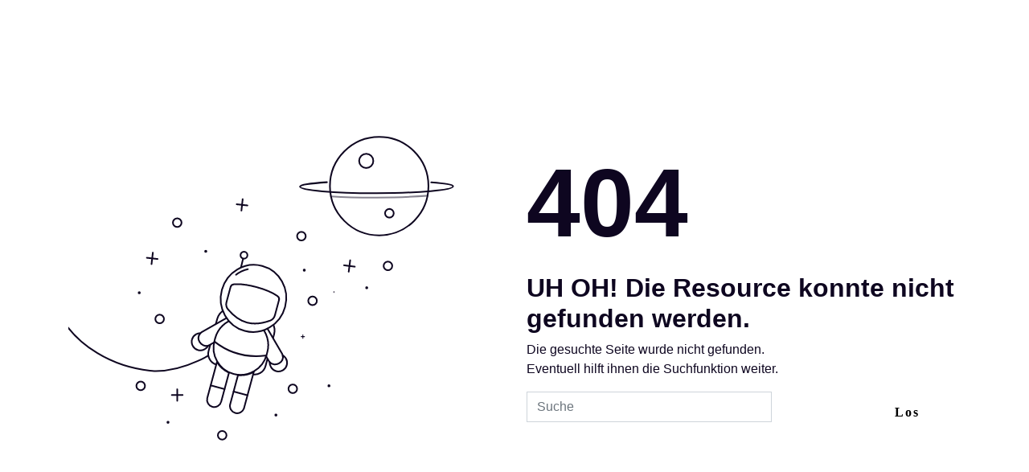

--- FILE ---
content_type: text/html; charset=UTF-8
request_url: https://broschuerenservice.justiz.nrw/justizministerium/shop/Betreuungsrecht_englisch.pdf//496
body_size: 5290
content:
<!DOCTYPE html>
<html lang='de' class=''>

<head>
    <meta charset='UTF-8'>
    <title>Seite nicht gefunden | Broschürenservice</title>

    <meta name="robots" content="noindex">

    <meta name="viewport" content="width=device-width, initial-scale=1">

    <link rel="stylesheet" href="https://cdnjs.cloudflare.com/ajax/libs/twitter-bootstrap/4.1.3/css/bootstrap.min.css">
    <link rel="stylesheet" href="https://cdnjs.cloudflare.com/ajax/libs/normalize/5.0.0/normalize.min.css">
    <style>
        :root {
            --blue: #0e0620;
            --white: #fff;
            --green: #2ccf6d;
        }
        html,
        body {
            height: 100%;
        }
        body {
            display: flex;
            align-items: center;
            justify-content: center;
            font-family:-apple-system,BlinkMacSystemFont,"Segoe UI",Roboto,"Helvetica Neue",Arial,"Noto Sans",sans-serif,"Apple Color Emoji","Segoe UI Emoji","Segoe UI Symbol","Noto Color Emoji";
            color: var(--blue);
            font-size: 1em;
        }
        button {
            font-family:"Nunito Sans";
        }
        ul {
            list-style-type: none;
            padding-inline-start: 35px;
        }
        svg {
            width: 100%;
            visibility: hidden;
        }
        h1 {
            font-size: 7.5em;
            margin: 15px 0px;
            font-weight:bold;
        }
        @media (max-width: 1048px) {
            h1 {
                font-size: 5.5em;

            }
        }
        @media (max-width: 480px) {
            h1 {
                font-size: 4.5em;

            }
        }
        h2 {
            font-weight:bold;
        }
        .hamburger-menu {
            position: absolute;
            top: 0;
            left: 0;
            padding: 35px;
            z-index: 2;

            & button {
                position: relative;
                width: 30px;
                height: 22px;
                border: none;
                background: none;
                padding: 0;
                cursor: pointer;

                & span {
                    position: absolute;
                    height: 3px;
                    background: #000;
                    width: 100%;
                    left: 0px;
                    top: 0px;
                    transition: 0.1s ease-in;
                    &:nth-child(2) {
                        top: 9px;
                    }
                    &:nth-child(3) {
                        top: 18px;
                    }
                }
            }
            & [data-state="open"] {
                & span {
                    &:first-child {
                        transform: rotate(45deg);
                        top: 10px;
                    }
                    &:nth-child(2) {
                        width: 0%;
                        opacity:0;
                    }
                    &:nth-child(3) {
                        transform: rotate(-45deg);
                        top: 10px;
                    }
                }
            }
        }
        nav {
            position: absolute;
            height: 100%;
            top: 0;
            left: 0;
            background: var(--green);
            color: var(--blue);
            width: 300px;
            z-index: 1;
            padding-top: 80px;
            transform: translateX(-100%);
            transition: 0.24s cubic-bezier(.52,.01,.8,1);
            & li {
                transform: translateX(-5px);
                transition: 0.16s cubic-bezier(0.44, 0.09, 0.46, 0.84);
                opacity: 0;
            }
            & a {
                display: block;
                font-size: 1.75em;
                font-weight: bold;
                text-decoration: none;
                color: inherit;
                transition: 0.24s ease-in-out;
                &:hover {
                    text-decoration: none;
                    color: var(--white);
                }
            }
            &[data-state="open"] {
                transform: translateX(0%);
                & ul {
                    @for $i from 1 through 4 {
                        li:nth-child(#{$i}) {
                            transition-delay: 0.16s * $i;
                            transform: translateX(0px);
                            opacity: 1;
                        }
                    }
                }
            }
        }
        .btn {
            z-index: 1;
            overflow: hidden;
            background: transparent;
            position: relative;
            padding: 8px 50px;
            border-radius: 30px;
            cursor: pointer;
            font-size: 1em;
            letter-spacing: 2px;
            transition: 0.2s ease;
            font-weight: bold;
            margin: 5px 0px;
            &.green {
                border: 4px solid var(--green);
                color: var(--blue);
                &:before {
                    content: "";
                    position: absolute;
                    left: 0;
                    top: 0;
                    width: 0%;
                    height: 100%;
                    background: var(--green);
                    z-index: -1;
                    transition: 0.2s ease;
                }
                &:hover {
                    color: var(--white);
                    background: var(--green);
                    transition: 0.2s ease;
                    &:before {
                        width: 100%;
                    }
                }
            }
        }
        @media screen and (max-width:768px) {
            body {
                display:block;
            }
            .container {
                margin-top:70px;
                margin-bottom:70px;
            }
        }
    </style>
</head>
<body>
    <main>
        <div class="container">
            <div class="row">
                <div class="col-md-6 align-self-center">
                    <svg version="1.1" xmlns="http://www.w3.org/2000/svg" xmlns:xlink="http://www.w3.org/1999/xlink"
                         viewBox="0 0 800 600">
                        <g>
                            <defs>
                                <clipPath id="GlassClip">
                                    <path
                                            d="M380.857,346.164c-1.247,4.651-4.668,8.421-9.196,10.06c-9.332,3.377-26.2,7.817-42.301,3.5
                s-28.485-16.599-34.877-24.192c-3.101-3.684-4.177-8.66-2.93-13.311l7.453-27.798c0.756-2.82,3.181-4.868,6.088-5.13
                c6.755-0.61,20.546-0.608,41.785,5.087s33.181,12.591,38.725,16.498c2.387,1.682,3.461,4.668,2.705,7.488L380.857,346.164z" />
                                </clipPath>
                                <clipPath id="cordClip">
                                    <rect width="800" height="600" />
                                </clipPath>
                            </defs>

                            <g id="planet">
                                <circle fill="none" stroke="#0E0620" stroke-width="3" stroke-miterlimit="10" cx="572.859" cy="108.803"
                                        r="90.788" />

                                <circle id="craterBig" fill="none" stroke="#0E0620" stroke-width="3" stroke-miterlimit="10" cx="548.891"
                                        cy="62.319" r="13.074" />

                                <circle id="craterSmall" fill="none" stroke="#0E0620" stroke-width="3" stroke-miterlimit="10" cx="591.743"
                                        cy="158.918" r="7.989" />
                                <path id="ring" fill="none" stroke="#0E0620" stroke-width="3" stroke-linecap="round"
                                      stroke-miterlimit="10" d="
			M476.562,101.461c-30.404,2.164-49.691,4.221-49.691,8.007c0,6.853,63.166,12.408,141.085,12.408s141.085-5.555,141.085-12.408
			c0-3.378-15.347-4.988-40.243-7.225" />

                                <path id="ringShadow" opacity="0.5" fill="none" stroke="#0E0620" stroke-width="3" stroke-linecap="round"
                                      stroke-miterlimit="10" d="
			M483.985,127.43c23.462,1.531,52.515,2.436,83.972,2.436c36.069,0,68.978-1.19,93.922-3.149" />
                            </g>
                            <g id="stars">
                                <g id="starsBig">
                                    <g>

                                        <line fill="none" stroke="#0E0620" stroke-width="3" stroke-linecap="round" stroke-miterlimit="10"
                                              x1="518.07" y1="245.375" x2="518.07" y2="266.581" />

                                        <line fill="none" stroke="#0E0620" stroke-width="3" stroke-linecap="round" stroke-miterlimit="10"
                                              x1="508.129" y1="255.978" x2="528.01" y2="255.978" />
                                    </g>
                                    <g>

                                        <line fill="none" stroke="#0E0620" stroke-width="3" stroke-linecap="round" stroke-miterlimit="10"
                                              x1="154.55" y1="231.391" x2="154.55" y2="252.598" />

                                        <line fill="none" stroke="#0E0620" stroke-width="3" stroke-linecap="round" stroke-miterlimit="10"
                                              x1="144.609" y1="241.995" x2="164.49" y2="241.995" />
                                    </g>
                                    <g>

                                        <line fill="none" stroke="#0E0620" stroke-width="3" stroke-linecap="round" stroke-miterlimit="10"
                                              x1="320.135" y1="132.746" x2="320.135" y2="153.952" />

                                        <line fill="none" stroke="#0E0620" stroke-width="3" stroke-linecap="round" stroke-miterlimit="10"
                                              x1="310.194" y1="143.349" x2="330.075" y2="143.349" />
                                    </g>
                                    <g>

                                        <line fill="none" stroke="#0E0620" stroke-width="3" stroke-linecap="round" stroke-miterlimit="10"
                                              x1="200.67" y1="483.11" x2="200.67" y2="504.316" />

                                        <line fill="none" stroke="#0E0620" stroke-width="3" stroke-linecap="round" stroke-miterlimit="10"
                                              x1="210.611" y1="493.713" x2="190.73" y2="493.713" />
                                    </g>
                                </g>
                                <g id="starsSmall">
                                    <g>

                                        <line fill="none" stroke="#0E0620" stroke-width="3" stroke-linecap="round" stroke-miterlimit="10"
                                              x1="432.173" y1="380.52" x2="432.173" y2="391.83" />

                                        <line fill="none" stroke="#0E0620" stroke-width="3" stroke-linecap="round" stroke-miterlimit="10"
                                              x1="426.871" y1="386.175" x2="437.474" y2="386.175" />
                                    </g>
                                    <g>

                                        <line fill="none" stroke="#0E0620" stroke-width="3" stroke-linecap="round" stroke-miterlimit="10"
                                              x1="489.555" y1="299.765" x2="489.555" y2="308.124" />

                                        <line fill="none" stroke="#0E0620" stroke-width="3" stroke-linecap="round" stroke-miterlimit="10"
                                              x1="485.636" y1="303.945" x2="493.473" y2="303.945" />
                                    </g>
                                    <g>

                                        <line fill="none" stroke="#0E0620" stroke-width="3" stroke-linecap="round" stroke-miterlimit="10"
                                              x1="231.468" y1="291.009" x2="231.468" y2="299.369" />

                                        <line fill="none" stroke="#0E0620" stroke-width="3" stroke-linecap="round" stroke-miterlimit="10"
                                              x1="227.55" y1="295.189" x2="235.387" y2="295.189" />
                                    </g>
                                    <g>

                                        <line fill="none" stroke="#0E0620" stroke-width="3" stroke-linecap="round" stroke-miterlimit="10"
                                              x1="244.032" y1="547.539" x2="244.032" y2="555.898" />

                                        <line fill="none" stroke="#0E0620" stroke-width="3" stroke-linecap="round" stroke-miterlimit="10"
                                              x1="247.95" y1="551.719" x2="240.113" y2="551.719" />
                                    </g>
                                    <g>

                                        <line fill="none" stroke="#0E0620" stroke-width="3" stroke-linecap="round" stroke-miterlimit="10"
                                              x1="186.359" y1="406.967" x2="186.359" y2="415.326" />

                                        <line fill="none" stroke="#0E0620" stroke-width="3" stroke-linecap="round" stroke-miterlimit="10"
                                              x1="190.277" y1="411.146" x2="182.44" y2="411.146" />
                                    </g>
                                    <g>

                                        <line fill="none" stroke="#0E0620" stroke-width="3" stroke-linecap="round" stroke-miterlimit="10"
                                              x1="480.296" y1="406.967" x2="480.296" y2="415.326" />

                                        <line fill="none" stroke="#0E0620" stroke-width="3" stroke-linecap="round" stroke-miterlimit="10"
                                              x1="484.215" y1="411.146" x2="476.378" y2="411.146" />
                                    </g>
                                </g>
                                <g id="circlesBig">

                                    <circle fill="none" stroke="#0E0620" stroke-width="3" stroke-linecap="round" stroke-miterlimit="10"
                                            cx="588.977" cy="255.978" r="7.952" />

                                    <circle fill="none" stroke="#0E0620" stroke-width="3" stroke-linecap="round" stroke-miterlimit="10"
                                            cx="450.066" cy="320.259" r="7.952" />

                                    <circle fill="none" stroke="#0E0620" stroke-width="3" stroke-linecap="round" stroke-miterlimit="10"
                                            cx="168.303" cy="353.753" r="7.952" />

                                    <circle fill="none" stroke="#0E0620" stroke-width="3" stroke-linecap="round" stroke-miterlimit="10"
                                            cx="429.522" cy="201.185" r="7.952" />

                                    <circle fill="none" stroke="#0E0620" stroke-width="3" stroke-linecap="round" stroke-miterlimit="10"
                                            cx="200.67" cy="176.313" r="7.952" />

                                    <circle fill="none" stroke="#0E0620" stroke-width="3" stroke-linecap="round" stroke-miterlimit="10"
                                            cx="133.343" cy="477.014" r="7.952" />

                                    <circle fill="none" stroke="#0E0620" stroke-width="3" stroke-linecap="round" stroke-miterlimit="10"
                                            cx="283.521" cy="568.033" r="7.952" />

                                    <circle fill="none" stroke="#0E0620" stroke-width="3" stroke-linecap="round" stroke-miterlimit="10"
                                            cx="413.618" cy="482.387" r="7.952" />
                                </g>
                                <g id="circlesSmall">
                                    <circle fill="#0E0620" cx="549.879" cy="296.402" r="2.651" />
                                    <circle fill="#0E0620" cx="253.29" cy="229.24" r="2.651" />
                                    <circle fill="#0E0620" cx="434.824" cy="263.931" r="2.651" />
                                    <circle fill="#0E0620" cx="183.708" cy="544.176" r="2.651" />
                                    <circle fill="#0E0620" cx="382.515" cy="530.923" r="2.651" />
                                    <circle fill="#0E0620" cx="130.693" cy="305.608" r="2.651" />
                                    <circle fill="#0E0620" cx="480.296" cy="477.014" r="2.651" />
                                </g>
                            </g>
                            <g id="spaceman" clip-path="url(cordClip)">
                                <path id="cord" fill="none" stroke="#0E0620" stroke-width="3" stroke-linecap="round"
                                      stroke-linejoin="round" stroke-miterlimit="10"
                                      d="
			M273.813,410.969c0,0-54.527,39.501-115.34,38.218c-2.28-0.048-4.926-0.241-7.841-0.548
			c-68.038-7.178-134.288-43.963-167.33-103.87c-0.908-1.646-1.793-3.3-2.654-4.964c-18.395-35.511-37.259-83.385-32.075-118.817" />

                                <path id="backpack" fill="#FFFFFF" stroke="#0E0620" stroke-width="3" stroke-linecap="round"
                                      stroke-linejoin="round" stroke-miterlimit="10" d="
			M338.164,454.689l-64.726-17.353c-11.086-2.972-17.664-14.369-14.692-25.455l15.694-58.537
			c3.889-14.504,18.799-23.11,33.303-19.221l52.349,14.035c14.504,3.889,23.11,18.799,19.221,33.303l-15.694,58.537
			C360.647,451.083,349.251,457.661,338.164,454.689z" />
                                <g id="antenna">
                                    <line fill="#FFFFFF" stroke="#0E0620" stroke-width="3" stroke-linecap="round" stroke-linejoin="round"
                                          stroke-miterlimit="10" x1="323.396" y1="236.625" x2="295.285" y2="353.753" />
                                    <circle fill="#FFFFFF" stroke="#0E0620" stroke-width="3" stroke-linecap="round" stroke-linejoin="round"
                                            stroke-miterlimit="10" cx="323.666" cy="235.617" r="6.375" />
                                </g>
                                <g id="armR">

                                    <path fill="#FFFFFF" stroke="#0E0620" stroke-width="3" stroke-linecap="round" stroke-linejoin="round"
                                          stroke-miterlimit="10" d="
				M360.633,363.039c1.352,1.061,4.91,5.056,5.824,6.634l27.874,47.634c3.855,6.649,1.59,15.164-5.059,19.02l0,0
				c-6.649,3.855-15.164,1.59-19.02-5.059l-5.603-9.663" />

                                    <path fill="#FFFFFF" stroke="#0E0620" stroke-width="3" stroke-linecap="round" stroke-linejoin="round"
                                          stroke-miterlimit="10" d="
				M388.762,434.677c5.234-3.039,7.731-8.966,6.678-14.594c2.344,1.343,4.383,3.289,5.837,5.793
				c4.411,7.596,1.829,17.33-5.767,21.741c-7.596,4.411-17.33,1.829-21.741-5.767c-1.754-3.021-2.817-5.818-2.484-9.046
				C375.625,437.355,383.087,437.973,388.762,434.677z" />
                                </g>
                                <g id="armL">

                                    <path fill="#FFFFFF" stroke="#0E0620" stroke-width="3" stroke-linecap="round" stroke-linejoin="round"
                                          stroke-miterlimit="10" d="
				M301.301,347.66c-1.702,0.242-5.91,1.627-7.492,2.536l-47.965,27.301c-6.664,3.829-8.963,12.335-5.134,18.999h0
				c3.829,6.664,12.335,8.963,18.999,5.134l9.685-5.564" />

                                    <path fill="#FFFFFF" stroke="#0E0620" stroke-width="3" stroke-linecap="round" stroke-linejoin="round"
                                          stroke-miterlimit="10" d="
				M241.978,395.324c-3.012-5.25-2.209-11.631,1.518-15.977c-2.701-0.009-5.44,0.656-7.952,2.096
				c-7.619,4.371-10.253,14.09-5.883,21.71c4.371,7.619,14.09,10.253,21.709,5.883c3.03-1.738,5.35-3.628,6.676-6.59
				C252.013,404.214,245.243,401.017,241.978,395.324z" />
                                </g>
                                <g id="body">

                                    <path fill="#FFFFFF" stroke="#0E0620" stroke-width="3" stroke-linecap="round" stroke-linejoin="round"
                                          stroke-miterlimit="10" d="
				M353.351,365.387c-7.948,1.263-16.249,0.929-24.48-1.278c-8.232-2.207-15.586-6.07-21.836-11.14
				c-17.004,4.207-31.269,17.289-36.128,35.411l-1.374,5.123c-7.112,26.525,8.617,53.791,35.13,60.899l0,0
				c26.513,7.108,53.771-8.632,60.883-35.158l1.374-5.123C371.778,395.999,365.971,377.536,353.351,365.387z" />
                                    <path fill="none" stroke="#0E0620" stroke-width="3" stroke-linecap="round" stroke-linejoin="round"
                                          stroke-miterlimit="10" d="
				M269.678,394.912L269.678,394.912c26.3,20.643,59.654,29.585,93.106,25.724l2.419-0.114" />
                                </g>
                                <g id="legs">
                                    <g id="legR">

                                        <path fill="#FFFFFF" stroke="#0E0620" stroke-width="3" stroke-linecap="round" stroke-linejoin="round"
                                              stroke-miterlimit="10" d="
					M312.957,456.734l-14.315,53.395c-1.896,7.07,2.299,14.338,9.37,16.234l0,0c7.07,1.896,14.338-2.299,16.234-9.37l17.838-66.534
					C333.451,455.886,323.526,457.387,312.957,456.734z" />

                                        <line fill="none" stroke="#0E0620" stroke-width="3" stroke-linecap="round" stroke-linejoin="round"
                                              stroke-miterlimit="10" x1="304.883" y1="486.849" x2="330.487" y2="493.713" />
                                    </g>
                                    <g id="legL">

                                        <path fill="#FFFFFF" stroke="#0E0620" stroke-width="3" stroke-linecap="round" stroke-linejoin="round"
                                              stroke-miterlimit="10" d="
					M296.315,452.273L282,505.667c-1.896,7.07-9.164,11.265-16.234,9.37l0,0c-7.07-1.896-11.265-9.164-9.37-16.234l17.838-66.534
					C278.993,441.286,286.836,447.55,296.315,452.273z" />

                                        <line fill="none" stroke="#0E0620" stroke-width="3" stroke-linecap="round" stroke-linejoin="round"
                                              stroke-miterlimit="10" x1="262.638" y1="475.522" x2="288.241" y2="482.387" />
                                    </g>
                                </g>
                                <g id="head">

                                    <ellipse transform="matrix(0.259 -0.9659 0.9659 0.259 -51.5445 563.2371)" fill="#FFFFFF"
                                             stroke="#0E0620" stroke-width="3" stroke-linecap="round" stroke-linejoin="round"
                                             stroke-miterlimit="10" cx="341.295" cy="315.211" rx="61.961" ry="60.305" />
                                    <path id="headStripe" fill="none" stroke="#0E0620" stroke-width="3" stroke-linecap="round"
                                          stroke-linejoin="round" stroke-miterlimit="10" d="
				M330.868,261.338c-7.929,1.72-15.381,5.246-21.799,10.246" />

                                    <path fill="#FFFFFF" stroke="#0E0620" stroke-width="3" stroke-linecap="round" stroke-linejoin="round"
                                          stroke-miterlimit="10" d="
				M380.857,346.164c-1.247,4.651-4.668,8.421-9.196,10.06c-9.332,3.377-26.2,7.817-42.301,3.5s-28.485-16.599-34.877-24.192
				c-3.101-3.684-4.177-8.66-2.93-13.311l7.453-27.798c0.756-2.82,3.181-4.868,6.088-5.13c6.755-0.61,20.546-0.608,41.785,5.087
				s33.181,12.591,38.725,16.498c2.387,1.682,3.461,4.668,2.705,7.488L380.857,346.164z" />
                                    <g clip-path="url(#GlassClip)">
                                        <polygon id="glassShine" fill="none" stroke="#0E0620" stroke-width="3" stroke-miterlimit="10" points="
					278.436,375.599 383.003,264.076 364.393,251.618 264.807,364.928 				" />
                                    </g>
                                </g>
                            </g>
                        </g>
                    </svg>
                </div>
                <div class="col-md-6 align-self-center">
                    <h1>404</h1>
                    <h2>UH OH! Die Resource konnte nicht gefunden werden.</h2>
                    <p>Die gesuchte Seite wurde nicht gefunden.<br/>
                        Eventuell hilft ihnen die Suchfunktion weiter.
                    </p>
                    <p>
                    <form method="GET" action="/justizministerium/shop">


                            <div class="input-group">
                                <label class="sr-only" for="f_search">Sucheingabe</label>
                                <input id="f_search" class="form-control value ui-autocomplete-input" title="Sucheingabe" type="text" name="f_search" value="" data-url="/default/shop/suggest" data-hint="Bitte geben Sie mindestens drei Zeichen ein" placeholder="Suche" autocomplete="off"><!--
-->
                                <button class="btn btn-default reset" title="Suche abbrechen" type="reset">
                                    <span class="symbol"></span>
                                </button><!--
-->
                                <button class="btn green" type="submit" title="Suchen" >
                                    <i class="fas fa-search"></i>
                                    Los</button>
                            </div>


                       </form>
                    </p>
                </div>
            </div>
        </div>
    </main>

    <script src="https://cdnjs.cloudflare.com/ajax/libs/gsap/3.1.1/gsap.min.js"></script>
    <script>
        gsap.set("svg", { visibility: "visible" });
        gsap.to("#headStripe", {
            y: 0.5,
            rotation: 1,
            yoyo: true,
            repeat: -1,
            ease: "sine.inOut",
            duration: 1
        });
        gsap.to("#spaceman", {
            y: 0.5,
            rotation: 1,
            yoyo: true,
            repeat: -1,
            ease: "sine.inOut",
            duration: 1
        });
        gsap.to("#craterSmall", {
            x: -3,
            yoyo: true,
            repeat: -1,
            duration: 1,
            ease: "sine.inOut"
        });
        gsap.to("#craterBig", {
            x: 3,
            yoyo: true,
            repeat: -1,
            duration: 1,
            ease: "sine.inOut"
        });
        gsap.to("#planet", {
            rotation: -2,
            yoyo: true,
            repeat: -1,
            duration: 1,
            ease: "sine.inOut",
            transformOrigin: "50% 50%"
        });

        gsap.to("#starsBig g", {
            rotation: "random(-30,30)",
            transformOrigin: "50% 50%",
            yoyo: true,
            repeat: -1,
            ease: "sine.inOut"
        });
        gsap.fromTo(
            "#starsSmall g",
            { scale: 0, transformOrigin: "50% 50%" },
            { scale: 1, transformOrigin: "50% 50%", yoyo: true, repeat: -1, stagger: 0.1 }
        );
        gsap.to("#circlesSmall circle", {
            y: -4,
            yoyo: true,
            duration: 1,
            ease: "sine.inOut",
            repeat: -1
        });
        gsap.to("#circlesBig circle", {
            y: -2,
            yoyo: true,
            duration: 1,
            ease: "sine.inOut",
            repeat: -1
        });

        gsap.set("#glassShine", { x: -68 });

        gsap.to("#glassShine", {
            x: 80,
            duration: 2,
            rotation: -30,
            ease: "expo.inOut",
            transformOrigin: "50% 50%",
            repeat: -1,
            repeatDelay: 8,
            delay: 2
        });
    </script>
</body></html>
